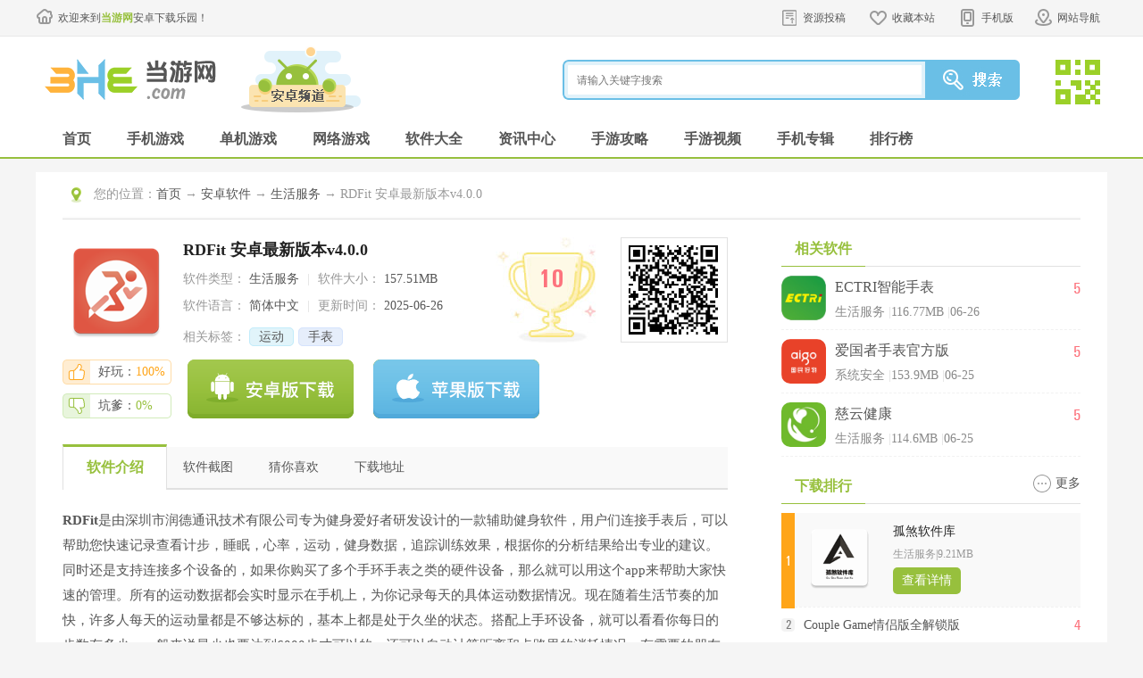

--- FILE ---
content_type: text/html
request_url: https://www.3h3.com/az/297150.html
body_size: 12967
content:
<!DOCTYPE html>
<html>
<head>
	<meta http-equiv="Content-Type" content="text/html; charset=utf-8" />
	<meta http-equiv="Cache-Control" content="no-transform" />
	<title>RDFit手表app下载|RDFit 安卓最新版本v4.0.0 下载_当游网</title>
	<meta name="keywords" content="RDFit,RDFit手表app下载" />
	<meta name="description" content="RDFit是由深圳市润德通讯技术有限公司专为健身爱好者研发设计的一款辅助健身软件，用户们连接手表后，可以帮助您快速记录查看计步，睡眠，心率，运动，健身数据，追踪训练效果" />
	<meta name="applicable-device" content="pc">
	<meta http-equiv="mobile-agent" content="format=xhtml; url=https://m.3h3.com/az/297150.html"/>
	<meta http-equiv="mobile-agent" content="format=html5; url=https://m.3h3.com/az/297150.html"/>
	<link rel="alternate" media="only screen and (max-width: 640px)" href="https://m.3h3.com/az/297150.html">
	<link rel="stylesheet" href="/statics/css/android/cui.css">
	<link rel="stylesheet" href="/statics/css/android/all.css">
	<script type="text/javascript" src="https://www.3h3.com/statics/js/android/jquery.js"></script>
	<script type="text/javascript" src="https://www.3h3.com/statics/js/android/jquery.SuperSlide.2.1.js"></script>
	<script type="text/javascript" src="https://www.3h3.com/statics/js/android/lib.js"></script>
	<script type="text/javascript" src="https://www.3h3.com/statics/js/uaredirect.js"></script>
	<script type="text/javascript">uaredirect("https://m.3h3.com/az/297150.html");</script>
	<script> var _pageinfo = { id: "297150", path: "res/down", lastModified: "2025-06-26 07:38:39",is_content_hide:"0",no_legal_gm:"0",no_down_ips:"," } </script>
	</head>
<body>

<!-- 头部-->
<div class="head-top">
	<div class="wp pr">
		<div class="wellcom"><a href="https://www.3h3.com">欢迎来到<b>当游网</b>安卓下载乐园！</a></div>
		<div class="toplink">
			<ul>
				<li class="s4"><a class="v1" href="https://pt.3h3.com" rel="nofollow">资源投稿</a></li>
				<li class="s1"><a class="v1" href="javascript:addFavorite2()">收藏本站</a></li>
				<li class="s2"><a class="v1" href="javascript:;">手机版</a><em></em>
					<div class="eq"><img src="//www.3h3.com/statics/images/android/ico-mobile-eq.jpg"></div>
				</li>
				<li class="s3"><a class="v1" href="javascript:;">网站导航</a><em></em></li>
			</ul>
		</div>
		<div class="top-menu">
			<ul class="s0">
				<li class="tit"><a href="/danji/">单机游戏</a></li>
				<li><a href="/danji/l_1_1.html">最新单机</a></li>
				<li><a href="/jieji/">街机游戏</a></li>
				<li><a href="/patch/">游戏补丁</a></li>
				<li><a href="/top/top_l_1.html">单机排行</a></li>
				<li><a href="/zhuanji/">单机大全</a></li>
				<li><a href="/xilie/">热门系列</a></li>
			</ul>
			<ul class="s1">
				<li class="tit"><a href="/az/d_55_1.html">手机游戏</a></li>
				<li><a href="/az/d_55_1.html">最新手游</a></li>
				<li><a href="/az/d_0_0_55_0_1_1.html">热门手游</a></li>
				<li><a href="/az/d_1_0_55_0_0_1.html">手游单机</a></li>
				<li><a href="/az/d_2_0_55_0_0_1.html">手机网游</a></li>
				<li><a href="/azzt/syxl.html">手游系列</a></li>
				<li><a href="/azzt/">手游专辑</a></li>
			</ul>
			<ul class="s2">
				<li class="tit"><a href="/az/s_69_1.html">手机软件</a></li>
				<li><a href="/az/s_70_1.html">金融理财</a></li>
				<li><a href="/az/s_71_1.html">游戏辅助</a></li>
				<li><a href="/az/s_72_1.html">系统安全</a></li>
				<li><a href="/az/s_73_1.html">影音播放</a></li>
				<li><a href="/az/s_74_1.html">主题桌面</a></li>
				<li><a href="/az/s_75_1.html">摄影美化</a></li>
			</ul>
			<ul class="s3">
				<li class="tit"><a href="/info/">游戏资讯</a></li>
				<li><a href="/info/i_1_1.html">最新资讯</a></li>
				<li><a href="/video/">游戏视频</a></li>
				<li><a href="/info/z_12_1.html">游戏资讯</a></li>
				<li><a href="/news/z_37_1.html">手游资讯</a></li>
				<li><a href="/info/z_14_1.html">原创精品</a></li>
				<li><a href="/news/h_42_1.html">手游活动</a></li>
			</ul>
			<ul class="s4">
				<li class="tit"><a href="/gl/">游戏攻略</a></li>
				<li><a href="/gl/l_2_1.html">最新攻略</a></li>
				<li><a href="/gl/g_23_1.html">游戏心得</a></li>
				<li><a href="/gl/g_32_1.html">单机攻略</a></li>
				<li><a href="/video/v_30_1.html">视频攻略</a></li>
				<li><a href="/gl/g_28_1.html">游戏秘籍</a></li>
				<li><a href="/news/g_38_1.html">手游攻略</a></li>
			</ul>
		</div>
	</div>
</div>
<div class="header">
	<div class="wp">
		<div class="logo"><a href="https://www.3h3.com"><img src="//www.3h3.com/statics/images/android/logo.png" alt="当游网安卓频道"></a></div>
		<div class="logo-sub"><a><img src="//www.3h3.com/statics/images/android/logo-apk.png"></a></div>
		<div class="so">
			<div class="so-ff">
				<form>
					<input type="hidden" name="searchType" value="youxi">
					<input type="hidden" name="rootID" value="5">
					<input class="inp" name="keyword" type="text" placeholder="请输入关键字搜索">
					<input class="btn" type="submit" value="">
				</form>
			</div>
			<div class="so-eq">
				<a href="javascript:;">
					<img src="//www.3h3.com/statics/images/android/so-eq.jpg" class="i_img">
					<span class="d_QRcode" style="top: -30px;">
            <img src="//www.3h3.com/statics/images/android/eq2.jpg">
            <p>关注3H3手机站</p><p>礼包、游戏、app应有尽有</p>
            </span>
				</a>
			</div>
		</div>
	</div>
</div>
<!-- 导航条-->
<div class="nav">
	<div class="wp">
		<ul>
			<li><a class="v1" href="/az/">首页</a></li>
			<li><a class="v1" href="/az/d_55_1.html">手机游戏</a></li>
			<li><a class="v1" href="/az/d_1_0_55_0_0_1.html">单机游戏</a></li>
			<li><a class="v1" href="/az/d_2_0_55_0_0_1.html">网络游戏</a></li>
			<li><a class="v1" href="/az/s_69_1.html">软件大全</a></li>
			<li><a class="v1" href="/news/i_5_1.html">资讯中心</a></li>
			<li><a class="v1" href="/news/g_38_1.html">手游攻略</a></li>
			<li><a class="v1" href="/news/v_39_1.html">手游视频</a></li>
			<li><a class="v1" href="/azzt/">手机专辑</a></li>
			<li><a class="v1" href="/top/top_l_5.html">排行榜</a></li>
		</ul>
	</div>
</div>
<span id="0" class="lvTestPos"></span>
<div class="main">
    <div class="wp">
        <div class="well pl30 pr30 fix row-2c">
            <div class="m-cur">
                <div class="con"><span>您的位置：</span><a href="/">首页</a>  → <a  href="https://www.3h3.com/az/s_69_1.html">安卓软件</a> → <a href="https://www.3h3.com/az/s_77_1.html">生活服务</a> → RDFit 安卓最新版本v4.0.0</div>
            </div>
            <div class="h20"></div>
            <div class="col-l">
                <div class="art-appinfo fix " id="down_info" cooperate_pc="">
                    <div class="pic">
                        <img src="//pic.3h3.com/up/2022/1208/20221208021832871.png" alt="RDFit">
                    </div>
                    <div class="info">
                        <h1 class="ffw">RDFit 安卓最新版本v4.0.0</h1>
                        <p>
                            <span>软件类型：</span> 生活服务                            <em>|</em>
                            <span>软件大小：</span> 157.51MB                        </p>
                        <p>
                            <span>软件语言：</span> 简体中文                            <em>|</em>
                            <span>更新时间：</span> 2025-06-26                        </p>
                        <p>
                            <span>相关标签：</span>
                            <span class="m-hottag">
					        							                                                            							                                							                                							                                                                                                                                                                                                                <a href='javascript:;' class='tag c1'>运动</a>
                                                                                                                                                            <a href='javascript:;' class='tag c2'>手表</a>
                                                                                        
                                                        </span>
                        </p>
                    </div>
                    <!-- 下面class, 金 gfen-jin, 銀 gfen-yin, 銅 gfen-tong -->
                                        <div class="gfen ">
                        <b>10</b>
                    </div>
                    <div class="eq">
                        <a href="javascript:;"><div id="qrcode" style="width:100px; height:100px;"></div></a>
                    </div>
                    <div class="h"></div>
                    <div class="zan">
                        <a href="javascript:;" class="good"><span>好玩：<b>100%</b></span></a>
                        <a href="javascript:;" class="bad"><span>坑爹：<b>0%</b></span></a>
                    </div>
                    <div class="btn">
                        <!-- 立即下载链接 -->
                        <a href="javascript:;" rel="#q5" class="a_down "></a>
                    </div>
                    <div class="othe">
                        <span id="1" class="lvTestPos"></span>
                    </div>
                </div>
                <div class="c" id="artfix"></div>
                <div class="art-tab" id="q1">
                    <ul>
                        <li class="on"><a href="javascript:;">软件介绍</a></li>
                        <li><a href="javascript:;">软件截图</a></li>
                        <li><a href="javascript:;">猜你喜欢</a></li>
                        <li><a href="javascript:;">其他版本</a></li>
                        <li><a href="javascript:;">下载地址</a></li>
                        <li><a href="javascript:;">相关文章</a></li>
                        <li><a href="javascript:;">玩家评论</a></li>
                    </ul>
                </div>
                <div class="qbox">
                    <div class="art-body art-body2">
                        <p><strong>RDFit</strong>是由深圳市润德通讯技术有限公司专为健身爱好者研发设计的一款辅助健身软件，用户们连接手表后，可以帮助您快速记录查看计步，睡眠，心率，运动，健身数据，追踪训练效果，根据你的分析结果给出专业的建议。同时还是支持连接多个设备的，如果你购买了多个手环手表之类的硬件设备，那么就可以用这个app来帮助大家快速的管理。所有的运动数据都会实时显示在手机上，为你记录每天的具体运动数据情况。现在随着生活节奏的加快，许多人每天的运动量都是不够达标的，基本上都是处于久坐的状态。搭配上手环设备，就可以看看你每日的步数有多少，一般来说最少也要达到6000步才可以的，还可以自动计算距离和卡路里的消耗情况。有需要的朋友们欢迎在本站下载体验。</p>
<p align="center"><img alt="RDFit图片1" src="//pic.3h3.com/up/2022/1208/2022120814241012.png" width="330" /></p>
<h4>软件功能</h4>
<p>- 闹钟功能。</p>
<p>- 记录睡眠时间。</p>
<p>- 手机来电提醒。</p>
<p>- 查看一周运动、睡眠趋势。</p>
<p>- 记录步数、卡路里和行走距离。</p>
<p>- 实时同步智能手环中的数据并存储到云端。</p>
<p align="center"><img alt="RDFit图片2" src="//pic.3h3.com/up/2023/0220/20230220021326937.jpg" width="330" /></p>
<h4>软件亮点</h4>
<p>1、支持多个设备连接，随时都能添加多个智能设备，极速控制设备；</p>
<p>2、你的每天的步数、心率、血压、睡眠数据等都能了如指掌；</p>
<p>3、会根据你每天的运动步数进行统计，生产对应的数据报表；</p>
<p>4、睡眠质量会自动进行统计，可以查看每天的睡眠质量进行比对。</p>
<p align="center"><img alt="RDFit图片3" src="//pic.3h3.com/up/2023/0220/20230220021327263.jpg" width="330" /></p>
<h4>怎么用</h4>
<p>1、下载安装该软件，进入软件后可以记录你的跑步、骑行、爬山等健康数据；</p>
<p align="center"><img alt="RDFit图片4" src="//pic.3h3.com/up/2023/0220/20230220140723692.jpg" width="330" /></p>
<p>2、点击&ldquo;GO&rdquo;，就开始记录数据了；</p>
<p align="center"><img alt="RDFit图片5" src="//pic.3h3.com/up/2023/0220/20230220140725878.jpg" width="330" /></p>
<p>3、一键点击绑定设备，立即绑定即可测量健康</p>
<p align="center"><img alt="RDFit图片6" src="//pic.3h3.com/up/2023/0220/20230220140726889.jpg" width="330" /></p>
<h4>怎么绑定设备</h4>
<p>1、打开软件注册登录后，点击设备界面右上角的扫描框。</p>
<p align="center"><img alt="RDFit图片7" src="//pic.3h3.com/up/2023/0220/2023022014072784.png" width="330" /></p>
<p>2、将扫描框对准设备的二维码的即可进行连接啦。</p>
<p align="center"><img alt="RDFit图片8" src="//pic.3h3.com/up/2023/0220/20230220140728714.png" width="330" /></p>
<h4>软件优势</h4>
<p>1、目标设置：即时根据自己的健康状况设置健康目标；</p>
<p>2、消息推送：立即就能快速阅览到系统的消息推送内容；</p>
<p>3、设备运行状态阅览：清楚看到连接的设备信息和内容；</p>
<p>4、提醒设置：实时阅览到提醒的内容，在线即可设定提醒目标；</p>
<p>5、设备查找：开启手机蓝牙以后就能迅速识别周边的设备资源；</p>
<p>6、设备状态随时查询：能够看到更多产品信息和情况。</p>
<p align="center"><img alt="RDFit图片9" src="//pic.3h3.com/up/2023/0220/20230220021327464.jpg" width="330" /></p>
<h4>小编点评</h4>
<p>1、该应用的功能丰富，极速阅览到设备的详细内容；</p>
<p>2、测量的健康数据永久保存，不用手动记录和添加运动状态；</p>
<p>3、自行设定目标，极速阅览到设置的目标和完成的结果；</p>
<p>4、设备的信息和内容随时查阅，可以获取海量设备资源；</p>
<p>5、设备功能随时阅览，可以看到详细的设备连接状态和内容；</p>
<p>6、智能分析运动健康数据，获取更多健康情况和内容。</p>
<p align="center"><img alt="RDFit图片10" src="//pic.3h3.com/up/2023/0220/20230220021327464.jpg" width="330" /></p>
<h4>更新内容</h4><p percent="0">v3.7.1：</p><p>1，增加手表APN设置。</p></p><p percent="53.571428571429">v3.3.5：</p><p>1，兼容新平台手表。</p></p>                    </div>
                    <div class="art-openz art-openz1">
                        <a href="javascript:;">展开</a>
                    </div>

                    <div class="art-softtip">
                        <h3>特别说明</h3>
                                            </div>

                    <div class="h20"></div>
                </div>
				
																<div class="qbox downaddress_info_qbox">
					<div class="art-body_dinfo" >
                    <h4>软件信息</h4>
					</div>
                    <div class="downaddress_info" id="downaddress_info">
						<ul class="ul-oapp">
                            <li><div class="s1" style="width:auto">厂商：</div><div class="s2">深圳市润德智能通讯科技有限公司</div></li>                            <li><div class="s1" style="width:auto">包名：</div><div class="s2">com.rd.tengfei.bdnotification</div></li>                            <li><div class="s1" style="width:auto">MD5：</div><div class="s2">3784BBB654CB993C5B50BFC46C33B484</div></li>                            <li><div class="s1" style="width:auto">备号：</div><div class="s2">粤ICP备2024285628号3A</div></li>                        </ul>
					</div>
				</div>
				
				
                <!-- 截图 -->
                <div class="qbox">
                    <div class="bigtit no-m"  id="q2">
                        <h2 class="noico">软件截图</h2>
                    </div>
                    <div class="snapShotWrap" id="snapShotWrap">
                        <a id="shotNext" class="snap-shot-btn next" title="下一张" href="javascript:void(0);"><i></i></a>
                        <a id="shotPrev" class="snap-shot-btn prev" title="上一张" href="javascript:void(0);"><i></i></a>
                        <ul class="snapShotCont">
                                                                                                                <li class="snopshot"><img src="//pic.3h3.com/up/2023/0220/20230220021326452.jpg" alt="RDFit1" /><span class="elementOverlay"></span></li>
                                                                                                                                                                                                    <li class="snopshot"><img src="//pic.3h3.com/up/2023/0220/20230220021326552.jpg" alt="RDFit2" /><span class="elementOverlay"></span></li>
                                                                                                                                                                                                    <li class="snopshot"><img src="//pic.3h3.com/up/2023/0220/20230220021326937.jpg" alt="RDFit3" /><span class="elementOverlay"></span></li>
                                                                                                                                                                                                    <li class="snopshot"><img src="//pic.3h3.com/up/2023/0220/20230220021327263.jpg" alt="RDFit4" /><span class="elementOverlay"></span></li>
                                                                                                                                            <li class="snopshot"><img src="//pic.3h3.com/up/2023/0220/20230220021327464.jpg" alt="RDFit5" /><span class="elementOverlay"></span></li>
                                                                                                            </ul>
                    </div>
                    <div class="h"></div>
                </div>

                <!-- 猜你喜欢 -->
                <div class="qbox">
                    <div class="bigtit no-m" id="q3">
                        <h2 class="noico">猜你喜欢</h2>
                        <ul class="ul-art-tag TAB" id=".tab-love-con">
                                                        <li class="on">
                            <a href="javascript:;">运动</a>
                            </li>
                                                        <li>
                            <a href="javascript:;">手表</a>
                            </li>
                                                    </ul>
                    </div>
                                                                                <div class='tab-love-con'>
                        <div class='m-youlove fix'>
                            <div class='pic'>
                                <a href='https://www.3h3.com/k/ydapptj/' target='_blank'><img src='//pic.3h3.com/up/2018-9/201894163648_812.jpg'></a>
                            </div>
                            <div class='txt'>
                                <div class='tit'>
                                    <a class='r ico-more' href='https://www.3h3.com/k/ydapptj/' target='_blank'>更多</a>
                                    <h3 class='ffw'><a href='https://www.3h3.com/k/ydapptj/' target='_blank'>运动APP推荐</a></h3>
                                    <span>（共<b class='fco'>51</b>款）</span>
                                </div>
                                <p class='desc'>运动，一种涉及体力和技巧的由一套规则或习惯所约束的活动。运动可以增强体能、增进健康。很多用户想要开始运动健身，而这些运动APP可以提供很好的帮助，快来下载使用吧！</p>
                            </div>
                        </div>
                        <div class='h'></div>
                        <ul class='ul-applove'>
                                                                                                                <li>
                                <div class='pic'><a href='https://www.3h3.com/az/317379.html' target='_blank'><img src='//pic.3h3.com/up/2023/0510/20230510110152466.png'></a></div>
                                <div class='txt'>
                                    <a class='tit' href='https://www.3h3.com/az/317379.html' target='_blank'>HD Fit Pro</a>
                                    <p>生活服务<em>&#124;</em>144.28MB</p>
                                    <p class='star'>
                                        <i class='st st6'></i>
                                        <b class='fcr'>5.8</b>
                                    </p>
                                </div>
                            </li>
                                                        <li>
                                <div class='pic'><a href='https://www.3h3.com/az/106598.html' target='_blank'><img src='//pic.3h3.com/up/2023/1112/20231112095853237.jpg'></a></div>
                                <div class='txt'>
                                    <a class='tit' href='https://www.3h3.com/az/106598.html' target='_blank'>Keep</a>
                                    <p>生活服务<em>&#124;</em>131.25MB</p>
                                    <p class='star'>
                                        <i class='st st6'></i>
                                        <b class='fcr'>5.8</b>
                                    </p>
                                </div>
                            </li>
                                                        <li>
                                <div class='pic'><a href='https://www.3h3.com/az/304971.html' target='_blank'><img src='//pic.3h3.com/up/2023/0213/20230213023107426.png'></a></div>
                                <div class='txt'>
                                    <a class='tit' href='https://www.3h3.com/az/304971.html' target='_blank'>Mibro Fit</a>
                                    <p>生活服务<em>&#124;</em>72.72MB</p>
                                    <p class='star'>
                                        <i class='st st6'></i>
                                        <b class='fcr'>5.6</b>
                                    </p>
                                </div>
                            </li>
                                                        <li>
                                <div class='pic'><a href='https://www.3h3.com/az/370331.html' target='_blank'><img src='//pic.3h3.com/up/2023/1120/20231120023339747.jpg'></a></div>
                                <div class='txt'>
                                    <a class='tit' href='https://www.3h3.com/az/370331.html' target='_blank'>Muscle Booster付费版</a>
                                    <p>生活服务<em>&#124;</em>170MB</p>
                                    <p class='star'>
                                        <i class='st st5'></i>
                                        <b class='fcr'>5</b>
                                    </p>
                                </div>
                            </li>
                                                        <li>
                                <div class='pic'><a href='https://www.3h3.com/az/362457.html' target='_blank'><img src='//pic.3h3.com/up/2024/0520/20240520093829761.png'></a></div>
                                <div class='txt'>
                                    <a class='tit' href='https://www.3h3.com/az/362457.html' target='_blank'>MuscleWiki极限重量计算器</a>
                                    <p>生活服务<em>&#124;</em>93.29MB</p>
                                    <p class='star'>
                                        <i class='st st5'></i>
                                        <b class='fcr'>5</b>
                                    </p>
                                </div>
                            </li>
                                                        <li>
                                <div class='pic'><a href='https://www.3h3.com/az/373028.html' target='_blank'><img src='//pic.3h3.com/up/2024/0824/20240824111054453.png'></a></div>
                                <div class='txt'>
                                    <a class='tit' href='https://www.3h3.com/az/373028.html' target='_blank'>Pacer计步器国际版</a>
                                    <p>生活服务<em>&#124;</em>52.09MB</p>
                                    <p class='star'>
                                        <i class='st st5'></i>
                                        <b class='fcr'>5</b>
                                    </p>
                                </div>
                            </li>
                                                                                </ul>
                    </div>
                                                            <div class='tab-love-con'>
                        <div class='m-youlove fix'>
                            <div class='pic'>
                                <a href='https://www.3h3.com/k/shoubiaozhuanyongapp/' target='_blank'><img src='//pic.3h3.com/up/2023/0308/20230308165434112.jpg'></a>
                            </div>
                            <div class='txt'>
                                <div class='tit'>
                                    <a class='r ico-more' href='https://www.3h3.com/k/shoubiaozhuanyongapp/' target='_blank'>更多</a>
                                    <h3 class='ffw'><a href='https://www.3h3.com/k/shoubiaozhuanyongapp/' target='_blank'>手表专用app下载</a></h3>
                                    <span>（共<b class='fco'>51</b>款）</span>
                                </div>
                                <p class='desc'>​智能手表也是可以玩出许多花样的，许多玩家不清楚去哪里找适合所有智能手表的app，因此小编就给大家整理了手表专用app下载，这里有腕能宝盒手表版、腕趣应用商店。</p>
                            </div>
                        </div>
                        <div class='h'></div>
                        <ul class='ul-applove'>
                                                                                                                <li>
                                <div class='pic'><a href='https://www.3h3.com/az/339425.html' target='_blank'><img src='//pic.3h3.com/up/2023/1028/20231028091931832.png'></a></div>
                                <div class='txt'>
                                    <a class='tit' href='https://www.3h3.com/az/339425.html' target='_blank'>Fwatch智能手表</a>
                                    <p>生活服务<em>&#124;</em>261.94MB</p>
                                    <p class='star'>
                                        <i class='st st6'></i>
                                        <b class='fcr'>5.8</b>
                                    </p>
                                </div>
                            </li>
                                                        <li>
                                <div class='pic'><a href='https://www.3h3.com/az/384314.html' target='_blank'><img src='//pic.3h3.com/up/2025/0419/20250419030311357.png'></a></div>
                                <div class='txt'>
                                    <a class='tit' href='https://www.3h3.com/az/384314.html' target='_blank'>KUMI Life</a>
                                    <p>生活服务<em>&#124;</em>180.27MB</p>
                                    <p class='star'>
                                        <i class='st st5'></i>
                                        <b class='fcr'>5</b>
                                    </p>
                                </div>
                            </li>
                                                        <li>
                                <div class='pic'><a href='https://www.3h3.com/az/305807.html' target='_blank'><img src='//pic.3h3.com/up/2023/0220/20230220014556600.png'></a></div>
                                <div class='txt'>
                                    <a class='tit' href='https://www.3h3.com/az/305807.html' target='_blank'>MasWear</a>
                                    <p>生活服务<em>&#124;</em>229.79MB</p>
                                    <p class='star'>
                                        <i class='st st6'></i>
                                        <b class='fcr'>5.8</b>
                                    </p>
                                </div>
                            </li>
                                                        <li>
                                <div class='pic'><a href='https://www.3h3.com/az/304971.html' target='_blank'><img src='//pic.3h3.com/up/2023/0213/20230213023107426.png'></a></div>
                                <div class='txt'>
                                    <a class='tit' href='https://www.3h3.com/az/304971.html' target='_blank'>Mibro Fit</a>
                                    <p>生活服务<em>&#124;</em>72.72MB</p>
                                    <p class='star'>
                                        <i class='st st6'></i>
                                        <b class='fcr'>5.6</b>
                                    </p>
                                </div>
                            </li>
                                                        <li>
                                <div class='pic'><a href='https://www.3h3.com/az/357617.html' target='_blank'><img src='//pic.3h3.com/up/2024/0412/20240412020421695.png'></a></div>
                                <div class='txt'>
                                    <a class='tit' href='https://www.3h3.com/az/357617.html' target='_blank'>qifitpro手表</a>
                                    <p>生活服务<em>&#124;</em>229.58MB</p>
                                    <p class='star'>
                                        <i class='st st6'></i>
                                        <b class='fcr'>5.5</b>
                                    </p>
                                </div>
                            </li>
                                                        <li>
                                <div class='pic'><a href='https://www.3h3.com/az/277912.html' target='_blank'><img src='//pic.3h3.com/up/2022/0716/20220716102002983.png'></a></div>
                                <div class='txt'>
                                    <a class='tit' href='https://www.3h3.com/az/277912.html' target='_blank'>万表名表商城</a>
                                    <p>购物支付<em>&#124;</em>105.86MB</p>
                                    <p class='star'>
                                        <i class='st st6'></i>
                                        <b class='fcr'>5.8</b>
                                    </p>
                                </div>
                            </li>
                                                                                </ul>
                    </div>
                                    </div>
                <!-- 猜你喜欢 end -->

                                                                                    
                                <span id="2" class="lvTestPos"></span>
                <div class="h"></div>

                <!-- 下载地址 -->
                <div class="qbox">
                    <div class="bigtit no-m"  id="q5">
                        <h2 class="noico">下载地址</h2>
                    </div>
                    <div class="m-downaddr fix" id="download" hz_error_url="" is_stop_gm="0" is_subscribe="0" input_time="2022-12-08">
                        <div class="addr">
                                                        							                            							                            <h2 class='ffw'>RDFit 安卓版v4.0.0</h2>
                            <h3>高速下载通道</h3>
                            <ul class='ul-addr fix gaosu_down'></ul>
                            <h3>其他下载地址</h3>
                            <ul class='ul-addr fix other_down' siteid='26' itunes_url='https://apps.apple.com/cn/app/id1493359248'>
                                                                                                                                                                                                                                                                <li><a href="javascript:;" class="dxDownAddress" onclick="softCount(297150,372719)"  uri="apkrj/com.rd.tengfei.bdnotification.apk" hosid="https://ay1.3h3.com/"  target="_blank" rel="nofollow">浙江电信下载</a></li>
                                                                                                                                                                                                <li><a href="javascript:;" class="dxDownAddress" onclick="softCount(297150,372719)"  uri="apkrj/com.rd.tengfei.bdnotification.apk" hosid="https://ay1.3h3.com/"  target="_blank" rel="nofollow">广东电信下载</a></li>
                                                                                                                                                                                                <li><a href="javascript:;" class="dxDownAddress" onclick="softCount(297150,372719)"  uri="apkrj/com.rd.tengfei.bdnotification.apk" hosid="https://ay1.3h3.com/"  target="_blank" rel="nofollow">江苏电信下载</a></li>
                                                                                                                                                                                                <li><a href="javascript:;" class="dxDownAddress" onclick="softCount(297150,372719)"  uri="apkrj/com.rd.tengfei.bdnotification.apk" hosid="https://ay1.3h3.com/"  target="_blank" rel="nofollow">山东电信下载</a></li>
                                                                                                                                                                                                                                                                                                                            </ul>
                                                    </div>
                        <div class='ad'><span id="3" class="lvTestPos"></span></div>
                    </div>
                    <div class='ad'>
                        <span id="3" class="lvTestPos"></span>
                    </div>
                </div>
                <script type="text/javascript" src="https://www.3h3.com/statics/js/down_site.js"></script>
                <script type="text/javascript" src="https://www.3h3.com/statics/js/az_setDownloadUrl.js"></script>

                                                                                                    <!-- 相关下载 -->
                <div class='qbox'>
                    <div class='bigtit no-m' id='xgxz_div'>
                        <h2 class='noico'>相关下载</h2>
                    </div>
                    <ul class='ul-app ul-app-s3 az_xgxz'>
                                                <li>
                            <a href='https://www.3h3.com/az/353544.html' title='大正高尔夫'>
                                <img src='//pic.3h3.com/up/2024/0312/20240312085839797.png' alt='大正高尔夫'>
                                <strong>大正高尔夫</strong>
                            </a>
                        </li>
                                                                        <li>
                            <a href='https://www.3h3.com/az/374078.html' title='轨迹户外助手'>
                                <img src='//pic.3h3.com/up/2024/0905/20240905111546754.png' alt='轨迹户外助手'>
                                <strong>轨迹户外助手</strong>
                            </a>
                        </li>
                                                                        <li>
                            <a href='https://www.3h3.com/az/318359.html' title='RQrun'>
                                <img src='//pic.3h3.com/up/2023/0516/20230516112210332.png' alt='RQrun'>
                                <strong>RQrun</strong>
                            </a>
                        </li>
                                                                        <li>
                            <a href='https://www.3h3.com/az/340797.html' title='药源网手机版'>
                                <img src='//pic.3h3.com/up/2023/1111/20231111093034503.png' alt='药源网手机版'>
                                <strong>药源网手机版</strong>
                            </a>
                        </li>
                                                                        <li>
                            <a href='https://www.3h3.com/az/387005.html' title='人康课堂app'>
                                <img src='//pic.3h3.com/up/2025/0620/20250620104658861.png' alt='人康课堂app'>
                                <strong>人康课堂app</strong>
                            </a>
                        </li>
                                                                        <li>
                            <a href='https://www.3h3.com/az/333316.html' title='北斗卫星手表'>
                                <img src='//pic.3h3.com/up/2024/1213/20241213011824538.png' alt='北斗卫星手表'>
                                <strong>北斗卫星手表</strong>
                            </a>
                        </li>
                                                                        <li>
                            <a href='https://www.3h3.com/az/365984.html' title='爱看健康'>
                                <img src='//pic.3h3.com/up/2024/0611/2024061115254845.png' alt='爱看健康'>
                                <strong>爱看健康</strong>
                            </a>
                        </li>
                                                                    </ul>
                </div>
                                <!-- 相关阅读 -->
                <div class='qbox'>
                    <div class='bigtit no-m' id='q6'>
                        <h2 class='noico'>相关阅读</h2>
                        <span class='m-hottag'>
					</span>
                    </div>
                                                                                                                                                                                                                                                                                                                                            <div class='h20'>
                    </div>
                </div>


                <!-- 网友评论 -->
                <div class="qbox dn1">
                    <div class="bigtit no-m" id="q7">
                        <h2 class="noico">网友评论</h2>
                    </div>
                    <script language="javascript" type="text/javascript">
                        var id = '297150';
                        var commentid = 'content_99-297150-1';
                        var is_content_hide=false;
                    </script>
                    <div id='SOHUCS' ></div>
                    <div class="pl-520am az" data-cmtid="297150" data-catid="99" data-pagesize="10" data-scrollload="1" data-scrollbottom="50" data-showhot="3" data-hotpagesize="3" total="0" pageTotal="0" hasmore="0" onclick_count="0">
                         
                    </div>
                    <script type="text/javascript" src="https://www.3h3.com/statics/js/comment_api.js"></script>
                </div>

            </div>
            <!-- 左侧 end -->

            <!-- 右侧 -->
            <div class="col-r pr">
                <div class="downright">
                    <div class="tit-g1"><strong>相关软件</strong></div>
                    <ul class="ul-pictxt">
                                                                                                                                                                            <li>
                            <div class="pic"><a href="https://www.3h3.com/az/387255.html" target="_blank"><img src='//pic.3h3.com/up/2025/0626/20250626104402743.png' alt='ECTRI智能手表'></a></div>
                            <div class="txt">
                                <h3><a href="https://www.3h3.com/az/387255.html">ECTRI智能手表</a></h3>
                                <p>生活服务 <em>&#124;</em>116.77MB <em>&#124;</em>06-26</p>
                            </div>
                                                        <div class="fs"><b>5</b></div>
                        </li>
                                                <li>
                            <div class="pic"><a href="https://www.3h3.com/az/356771.html" target="_blank"><img src='//pic.3h3.com/up/2024/0407/20240407143138207.png' alt='爱国者手表官方版'></a></div>
                            <div class="txt">
                                <h3><a href="https://www.3h3.com/az/356771.html">爱国者手表官方版</a></h3>
                                <p>系统安全 <em>&#124;</em>153.9MB <em>&#124;</em>06-25</p>
                            </div>
                                                        <div class="fs"><b>5</b></div>
                        </li>
                                                <li>
                            <div class="pic"><a href="https://www.3h3.com/az/166349.html" target="_blank"><img src='//pic.3h3.com/up/2020-2/2020212104141_608.jpg' alt='慈云健康'></a></div>
                            <div class="txt">
                                <h3><a href="https://www.3h3.com/az/166349.html">慈云健康</a></h3>
                                <p>生活服务 <em>&#124;</em>114.6MB <em>&#124;</em>06-25</p>
                            </div>
                                                        <div class="fs"><b>5</b></div>
                        </li>
                                            </ul>
                    <div class="h"></div>

                    <div class="tit-g1"><strong>下载排行</strong><a class="ico-more" href="/top/top_l_6.html">更多 </a></div>
                    <ul class="ul-topapp HOTTOP">
                                                                        <li class="ok"><i>1</i>
                                                        <div class="title"><a href="https://www.3h3.com/az/348932.html">孤煞软件库</a><span class="star">9</span></div>
                            <div class="imginfo">
                                <div class="img"><a><img alt="孤煞软件库" src="//pic.3h3.com/up/2024/0124/20240124031200928.png"/></a></div>
                                <div class="info">
                                    <h3><a href="https://www.3h3.com/az/348932.html">孤煞软件库</a></h3>
                                    <p class="desc"><span>生活服务</span><em>&#124;</em><span>9.21MB</span></p>
                                    <p class="btn"><a class="btn-down" href="https://www.3h3.com/az/348932.html">查看详情</a></p>
                                </div>
                            </div>
                        </li>
                                                <li ><i>2</i>
                                                        <div class="title"><a href="https://www.3h3.com/az/331919.html">Couple Game情侣版全解锁版</a><span class="star">4</span></div>
                            <div class="imginfo">
                                <div class="img"><a><img alt="Couple Game情侣版全解锁版" src="//pic.3h3.com/up/2023/0813/20230813082937569.png"/></a></div>
                                <div class="info">
                                    <h3><a href="https://www.3h3.com/az/331919.html">Couple Game情侣版全解锁版</a></h3>
                                    <p class="desc"><span>生活服务</span><em>&#124;</em><span>9.87MB</span></p>
                                    <p class="btn"><a class="btn-down" href="https://www.3h3.com/az/331919.html">查看详情</a></p>
                                </div>
                            </div>
                        </li>
                                                <li ><i>3</i>
                                                        <div class="title"><a href="https://www.3h3.com/az/258332.html">中邮揽投新一代</a><span class="star">10</span></div>
                            <div class="imginfo">
                                <div class="img"><a><img alt="中邮揽投新一代" src="//pic.3h3.com/up/2022-1/2022121161518_758.png"/></a></div>
                                <div class="info">
                                    <h3><a href="https://www.3h3.com/az/258332.html">中邮揽投新一代</a></h3>
                                    <p class="desc"><span>生活服务</span><em>&#124;</em><span>79.6MB</span></p>
                                    <p class="btn"><a class="btn-down" href="https://www.3h3.com/az/258332.html">查看详情</a></p>
                                </div>
                            </div>
                        </li>
                                                <li ><i>4</i>
                                                        <div class="title"><a href="https://www.3h3.com/az/364214.html">b.stage官方安装包</a><span class="star">10</span></div>
                            <div class="imginfo">
                                <div class="img"><a><img alt="b.stage官方安装包" src="//pic.3h3.com/up/2024/0601/20240601033619295.png"/></a></div>
                                <div class="info">
                                    <h3><a href="https://www.3h3.com/az/364214.html">b.stage官方安装包</a></h3>
                                    <p class="desc"><span>生活服务</span><em>&#124;</em><span>830.65MB</span></p>
                                    <p class="btn"><a class="btn-down" href="https://www.3h3.com/az/364214.html">查看详情</a></p>
                                </div>
                            </div>
                        </li>
                                                <li ><i>5</i>
                                                        <div class="title"><a href="https://www.3h3.com/az/364619.html">My ID update 2025</a><span class="star">10</span></div>
                            <div class="imginfo">
                                <div class="img"><a><img alt="My ID update 2025" src="//pic.3h3.com/up/2024/0604/20240604112640901.jpg"/></a></div>
                                <div class="info">
                                    <h3><a href="https://www.3h3.com/az/364619.html">My ID update 2025</a></h3>
                                    <p class="desc"><span>生活服务</span><em>&#124;</em><span>74MB</span></p>
                                    <p class="btn"><a class="btn-down" href="https://www.3h3.com/az/364619.html">查看详情</a></p>
                                </div>
                            </div>
                        </li>
                                                <li ><i>6</i>
                                                        <div class="title"><a href="https://www.3h3.com/az/268567.html">中国志愿服务网app</a><span class="star">10</span></div>
                            <div class="imginfo">
                                <div class="img"><a><img alt="中国志愿服务网app" src="//pic.3h3.com/up/2022-4/202242514297_071.png"/></a></div>
                                <div class="info">
                                    <h3><a href="https://www.3h3.com/az/268567.html">中国志愿服务网app</a></h3>
                                    <p class="desc"><span>生活服务</span><em>&#124;</em><span>20.93MB</span></p>
                                    <p class="btn"><a class="btn-down" href="https://www.3h3.com/az/268567.html">查看详情</a></p>
                                </div>
                            </div>
                        </li>
                                                <li ><i>7</i>
                                                        <div class="title"><a href="https://www.3h3.com/az/279570.html">小决定无广告中文版</a><span class="star">8</span></div>
                            <div class="imginfo">
                                <div class="img"><a><img alt="小决定无广告中文版" src="//pic.3h3.com/up/2022/0729/20220729083636392.png"/></a></div>
                                <div class="info">
                                    <h3><a href="https://www.3h3.com/az/279570.html">小决定无广告中文版</a></h3>
                                    <p class="desc"><span>生活服务</span><em>&#124;</em><span>34.5MB</span></p>
                                    <p class="btn"><a class="btn-down" href="https://www.3h3.com/az/279570.html">查看详情</a></p>
                                </div>
                            </div>
                        </li>
                                                <li ><i>8</i>
                                                        <div class="title"><a href="https://www.3h3.com/az/336637.html">通话记录生成器免费版</a><span class="star">10</span></div>
                            <div class="imginfo">
                                <div class="img"><a><img alt="通话记录生成器免费版" src="//pic.3h3.com/up/2023/0927/20230927042928613.png"/></a></div>
                                <div class="info">
                                    <h3><a href="https://www.3h3.com/az/336637.html">通话记录生成器免费版</a></h3>
                                    <p class="desc"><span>生活服务</span><em>&#124;</em><span>645.12KB</span></p>
                                    <p class="btn"><a class="btn-down" href="https://www.3h3.com/az/336637.html">查看详情</a></p>
                                </div>
                            </div>
                        </li>
                                                <li ><i>9</i>
                                                        <div class="title"><a href="https://www.3h3.com/az/306033.html">STAR's bubble</a><span class="star">10</span></div>
                            <div class="imginfo">
                                <div class="img"><a><img alt="STAR's bubble" src="//pic.3h3.com/up/2023/0221/20230221022832123.png"/></a></div>
                                <div class="info">
                                    <h3><a href="https://www.3h3.com/az/306033.html">STAR's bubble</a></h3>
                                    <p class="desc"><span>生活服务</span><em>&#124;</em><span>59MB</span></p>
                                    <p class="btn"><a class="btn-down" href="https://www.3h3.com/az/306033.html">查看详情</a></p>
                                </div>
                            </div>
                        </li>
                                                <li ><i>10</i>
                                                        <div class="title"><a href="https://www.3h3.com/az/352986.html">德国铁路DB官方app</a><span class="star">10</span></div>
                            <div class="imginfo">
                                <div class="img"><a><img alt="德国铁路DB官方app" src="//pic.3h3.com/up/2024/0308/20240308084702686.jpg"/></a></div>
                                <div class="info">
                                    <h3><a href="https://www.3h3.com/az/352986.html">德国铁路DB官方app</a></h3>
                                    <p class="desc"><span>生活服务</span><em>&#124;</em><span>45.41MB</span></p>
                                    <p class="btn"><a class="btn-down" href="https://www.3h3.com/az/352986.html">查看详情</a></p>
                                </div>
                            </div>
                        </li>
                                                                    </ul>
                    <div class="h20"></div>

                    <div class="tit-g1" ><strong>推荐专题</strong><a class="ico-more" href="/azzt/soft.html">更多 </a></div>
                    <ul class="li-opbg ul-topis">
                                                                                                <li><a href="https://www.3h3.com/k/sjdhrjdq/" target="_blank"><img src="//pic.3h3.com/up/2021-11/202111216329_395.png" alt="手机导航软件大全"/><p class="opbg"><span>手机导航软件大全</span></p></a></li>
                                                <li><a href="https://www.3h3.com/k/sjjmrj/" target="_blank"><img src="//pic.3h3.com/up/2021-3/202132416438_341.png" alt="手机加密软件"/><p class="opbg"><span>手机加密软件</span></p></a></li>
                                                <li><a href="https://www.3h3.com/k/xiangsuhuaapp/" target="_blank"><img src="//pic.3h3.com/up/2021-3/202103011318566691.jpg" alt="像素画app下载"/><p class="opbg"><span>像素画app下载</span></p></a></li>
                                                                    </ul>

                    <div class="tit-g1"><strong>热门软件</strong><a class="ico-more" href="/az/s_69_1_1.html">更多 </a></div>
                                        <ul class="ul-app ul-app-s3">
                                                                        <li>
                            <a href="https://www.3h3.com/az/160431.html" title="爱尚天气">
                                <img src="//pic.3h3.com/up/2021-12/20211227163810_006.png" alt="爱尚天气">
                                <strong>爱尚天气</strong>
                            </a>
                        </li>
                                                <li>
                            <a href="https://www.3h3.com/az/129726.html" title="愉客行">
                                <img src="//pic.3h3.com/up/2019-3/20193991059_024.jpg" alt="愉客行">
                                <strong>愉客行</strong>
                            </a>
                        </li>
                                                <li>
                            <a href="https://www.3h3.com/az/267416.html" title="青海人社通">
                                <img src="//pic.3h3.com/up/2022-4/2022414103719_824.png" alt="青海人社通">
                                <strong>青海人社通</strong>
                            </a>
                        </li>
                                                <li>
                            <a href="https://www.3h3.com/az/110651.html" title="货拉拉">
                                <img src="//pic.3h3.com/up/2023/0817/20230817034802586.png" alt="货拉拉">
                                <strong>货拉拉</strong>
                            </a>
                        </li>
                                                <li>
                            <a href="https://www.3h3.com/az/129516.html" title="得到">
                                <img src="//pic.3h3.com/up/2019-3/201937131326_144.jpg" alt="得到">
                                <strong>得到</strong>
                            </a>
                        </li>
                                                <li>
                            <a href="https://www.3h3.com/az/111541.html" title="嘀嗒出行">
                                <img src="//pic.3h3.com/up/2022/0705/20220705034152154.png" alt="嘀嗒出行">
                                <strong>嘀嗒出行</strong>
                            </a>
                        </li>
                                                <li>
                            <a href="https://www.3h3.com/az/167671.html" title="Stellarium星空软件">
                                <img src="//pic.3h3.com/up/2020-2/2020224103952_187.png" alt="Stellarium星空软件">
                                <strong>Stellarium星空软件</strong>
                            </a>
                        </li>
                                                <li>
                            <a href="https://www.3h3.com/az/126523.html" title="华为运动健康计步器">
                                <img src="//pic.3h3.com/up/2019-1/201912882323_231.png" alt="华为运动健康计步器">
                                <strong>华为运动健康计步器</strong>
                            </a>
                        </li>
                                                <li>
                            <a href="https://www.3h3.com/az/258386.html" title="涂鸦智能家居系统">
                                <img src="//pic.3h3.com/up/2025/0402/20250402100246993.png" alt="涂鸦智能家居系统">
                                <strong>涂鸦智能家居系统</strong>
                            </a>
                        </li>
                                                                    </ul>
                                        
                                                                                                    
                </div>
                <div class="side-catalog">
                    <div class="side-bar" style="height: 466px;">
                        <em class="circle start"></em>
                        <em class="circle end"></em>
                    </div>
                    <div class="catalog-scroller">
                        <dl class="catalog-list">
                            <dt class="catalog-title level1">
                                <em class="pointer"></em>
                                <span class="text"><a href="javascript:void(0);" class="title-link a_down" rel="#q1">软件介绍</a></span>
                            </dt>
                            <dt class="catalog-title level1" id="Qijs">
                                <em class="pointer"></em>
                                <span class="text"></span>
                            </dt>
                            <dt class="catalog-title level1">
                                <em class="pointer"></em>
                                <span class="text"><a href="javascript:void(0);" class="title-link a_down"  rel="#q2">软件截图</a></span>
                            </dt>
                            <dt class="catalog-title level1">
                                <em class="pointer"></em>
                                <span class="text"></span>
                            </dt>
                            <dt class="catalog-title level1 cai_dt">
                                <em class="pointer"></em>
                                <span class="text"><a href="javascript:void(0);" class="title-link a_down"  rel="#q3">猜你喜欢</a></span>
                            </dt>
                            <dt class="catalog-title level1">
                                <em class="pointer"></em>
                                <span class="text"><a href="javascript:void(0);" class="title-link a_down"  rel="#q4">软件其他版本</a></span>
                            </dt>
                            <dt class="catalog-title level1">
                                <em class="pointer"></em>
                                <span class="text"><a href="javascript:void(0);" class="title-link a_down"  rel="#q5">下载地址</a></span>
                            </dt>
                            <dt class="catalog-title level1" id="Qixz">
                                <em class="pointer"></em>
                                <span class="text"><a href="javascript:void(0);" class="title-link a_down"  rel="#q6">相关阅读</a></span>
                            </dt>
                            <dt class="catalog-title level1" id="Qixg">
                                <em class="pointer"></em>
                                <span class="text"><a href="javascript:void(0);" class="title-link a_down"  rel="#q7">网友评论</a></span>
                            </dt>
                            <dt class="catalog-title level1">
                                <em class="pointer"></em>
                                <span class="top-link"><a href="javascript:void(0);" class="a_top">返回顶部</a></span>
                            </dt>
                            <a class="arrow" href="javascript:void(0);" style="top: 316px;"></a>
                        </dl>
                    </div>
                </div>

            </div>
            <!-- col-r end -->

            <!-- 相关阅读 end -->
            <div class="h20"></div>

        </div>
    </div>
</div>




<!-- 浮動 -->
<div class="gotoBtn">
    <div class="s_goto" id="s_goTop" style="visibility: hidden; ">
        <a href="javascript:;" class="a_top">回顶部</a><a href="javascript:;" class="a_down" rel="#q5">去下载</a>
    </div>
</div>

<div id="permission" class="dn">
	<a href="javascript:void(0);" class="modal_close"></a><h3>权限要求</h3><div class="con">
	
	<p><span>只有系统可以绑定到accessibilityservice:</span>请求accessibilityservice服务，以确保只有系统可以绑定到它</p><p><span>读取系统日志:</span>允许应用程序读取系统底层日志</p><p><span>写入外部存储:</span>允许程序写入外部存储</p><p><span>读取设备外部存储空间的文件:</span>允许应用程序读取设备外部存储空间的文件</p><p><span>访问网络:</span>允许程序访问网络连接，可能产生GPRS流量</p><p><span>获取网络状态:</span>允许获取网络信息状态</p><p><span>获取WiFi状态:</span>允许获取当前WiFi接入的状态以及WLAN热点的信息</p><p><span>访问定位额外命令:</span>允许程序访问额外的定位提供者指令</p><p><span>获取错略位置:</span>允许通过无线网络或移动基站的方式获取用户的经纬度信息</p><p><span>获取精确位置:</span>允许通过GPS接收卫星的定位信息</p>	</div>
</div>

<script type="text/javascript">var detail = {'sid': 297150,'sname': "RDFit",'cname': "生活服务",'crid': 91,'cid': 99 };
var _webInfo = {};_webInfo={userid1:"94",userid2:"10",Type:"0",DateTime:"2022-12-08",upDateTime:"2025-06-26",Id:"297150"};</script>

<!-- 弹出层 -->
<script src="https://www.3h3.com/statics/js/android/qrcode.js"></script>
<script src="https://www.3h3.com/statics/js/android/down_click.js"></script>
<script src="https://www.3h3.com/statics/js/android/imgSwitch.js"></script>
<script src="https://www.3h3.com/statics/js/android/layer/layer.js"></script>
<script src="https://www.3h3.com/statics/js/android/az_down.js"></script>
<script src="https://www.3h3.com/dgjs/az_down.js"></script>
<script src="https://www.3h3.com/dgjs/common.js"></script>
<script>lvLoader()</script><script class="closetag">lvLoader(true)</script>
<script>lvLoader()</script><script class="closetag">lvLoader(true)</script>
<script>lvLoader()</script><script class="closetag">lvLoader(true)</script>
<script>lvLoader()</script><script class="closetag">lvLoader(true)</script>
<script type="text/javascript" src="https://www.3h3.com/statics/js/android/common_comment.js"></script>

<script type="text/javascript" charset="UTF-8" src="https://www.3h3.com/statics/js/dxinfo.js"></script>
<script type="application/ld+json">
    {
        "@context": "https://ziyuan.baidu.com/contexts/cambrian.jsonld",
        "@id": "https://www.3h3.com/az/297150.html",
        "title": "RDFit手表app下载|RDFit 安卓最新版本v4.0.0 下载",
        "description": "RDFit是由深圳市润德通讯技术有限公司专为健身爱好者研发设计的一款辅助健身软件，用户们连接手表后，可以帮助您快速记录查看计步，睡眠，心率，运动，健身数据，追踪训练效果",
        "pubDate": "2022-12-08T14:17:06",
        "upDate": "2025-06-26T07:38:39",
        "images":[
                                                "https://pic.3h3.com/up/2023/0220/20230220021326452.jpg",                        "https://pic.3h3.com/up/2023/0220/20230220021326552.jpg",                        "https://pic.3h3.com/up/2023/0220/20230220021326937.jpg"                                ],
        "data":{
            "WebPage":{
                "headline":"RDFit手表app下载|RDFit 安卓最新版本v4.0.0 下载",
                "pcUrl":"https://www.3h3.com/az/297150.html",
                "wapUrl":"https://m.3h3.com/az/297150.html",
                "fromSrc":"当游网"
            }
        }
    }
</script>
<div class="footer">
	<div class="wp">
		<div class="footer-copy">
			<p><a href="/app/about.html">关于当游</a><em>|</em><a href="/app/Contact.html">联系当游</a><em>|</em><a href="/app/ad.html">广告合作</a><em>|</em><a href="/app/downhelp.html">下载帮助</a><em>|</em><a href="/app/map.html">网站地图</a><em>|</em><script type="text/javascript" src="https://www.3h3.com/statics/js/tongjig.js"></script></p>
			<p>Copyright 2012-2025 www.3h3.com 版权所有 浙ICP备2024132706号-2</p>
			<p class="fc9">本站资源均收集整理于互联网，其著作权归原作者所有，如果有侵犯您权利的资源，请来信告知，我们将及时撤销相应资源。</p>
		</div>
	</div>
</div>

</body>
</html>

--- FILE ---
content_type: text/html; charset=utf-8
request_url: https://api.3h3.com/index.php?m=content&c=content_ajax&a=getzan&read=1&modelid=2&id=297150
body_size: 126
content:
{"code":200,"msg":"","datas":{"success":true,"zancount":"7","ruocount":"0","fen":{"fen":5.8,"good":100,"bad":0}}}

--- FILE ---
content_type: application/javascript
request_url: https://www.3h3.com/statics/js/android/down_click.js
body_size: 1110
content:
var click_gms = [
                {'name':'���߱�����3','url':'https://www.3h3.com/az/100815.html','pic':'//pic.3h3.com/up/2019-10/201910168297_296.png','num':'714831'},
                {'name':'����������������','url':'https://www.3h3.com/az/150495.html','pic':'//pic.3h3.com/up/2019-9/201991214471_594.png','num':'653246'},
                {'name':'�ε���ҫ��','url':'https://www.3h3.com/az/156427.html','pic':'//pic.3h3.com/up/2019-11/201911614435_261.jpg','num':'346659'},
                {'name':'��Ԫ����','url':'https://www.3h3.com/az/136454.html','pic':'//pic.3h3.com/up/2019-5/2019517111350_573.png','num':'247712'},
                {'name':'�ʵ�','url':'https://www.3h3.com/az/96650.html','pic':'//pic.3h3.com/up/2018-4/2018426135416_303.jpg','num':'1845243'},
                {'name':'ȥ��Ƥ����','url':'https://www.3h3.com/az/62648.html','pic':'//pic.3h3.com/up/2019-4/201949143446_983.jpg','num':'137966'}
                ];
var sb="<div id='open' class='opendown' style='display:none;'>";
 sb=sb+"    <div class='hd ffw'>";
 sb=sb+"      <strong>"+$('.m-downaddr .addr h2').text()+"</strong>";
 sb=sb+"      <i></i>";
 sb=sb+"      <span>���������У����Ժ�...</span>";
 sb=sb+"      <a href='javascript:;' class='close'></a>";
 sb=sb+"    </div>";
 sb=sb+"    <div class='bd'>";
 sb=sb+"      <ul class='ul-appbig fix'>";
 for(var ci = 0;ci < click_gms.length;ci++){
     var obj = click_gms[ci];
      sb=sb+"<li><div class='pic'><a href='"+obj.url+"?azdclick' target='_blank'><img src='"+obj.pic+"' alt='' width='100' height='100' ></a></div><div class='txt'><h3><a href='"+obj.url+"?azdclick' target='_blank'>"+obj.name+"</a></h3><p><b class='fco'>"+obj.num+"</b>������</p><p><a href='"+obj.url+"?azdclick' target='_blank' class='abtn-g'>��������</a></p></div></li>";
 }
 
 sb=sb+"      </ul>";
 sb=sb+"    </div>";
 sb=sb+"</div>";

document.write(sb);

var down_love = "";
$('.tab-love-con .ul-applove li').each(function(index){
	if(index<=5){
		var url = $(this).find('.pic a').attr('href');
		var title = $(this).find('.txt .tit').text();
		var img = $(this).find('.pic a img').attr('src');
		
		down_love += "<li><div class='pic'><a href='"+url+"' target='_blank'><img src='"+img+"' alt='"+title+"'></a></div><div class='txt'><h3><a href='"+url+"' target='_blank'>"+title+"</a></h3><p><b class='fco'>"+Math.round(Math.random()*100000)+"</b>������</p><p><a href='"+url+"' target='_blank' class='abtn-g'>��������</a></p></div></li>";
	}
});

//setTimeout("if($.trim(down_love)!=''){$('#open .ul-appbig').html(down_love);}",500);

--- FILE ---
content_type: application/javascript
request_url: https://www.3h3.com/statics/js/comment_template.js
body_size: 1514
content:
<style type="text/css">
            </style>
<script id="PlReplyTemplate" type="text/template" >
    <div class="pl-post pl-post-reply">
        <div class="pl-textarea"><textarea class="pl-post-word" id="pl-520am-f-saytext-reply" placeholder="@ {{username}}："></textarea></div>
        <div class="pl-tools">
            <ul>
                                                <li class="ShowPlKey">
                    <input type="text" id="pl-key-reply" class="pl-key" size="10" placeholder="验证码" />
                    <img src="" align="absmiddle" name="plKeyImg" class="plKeyImg" onclick="caozha.updateKey()" title="看不清楚,点击刷新" />
                </li>                <li class="pl-tools-lastchild"><button class="pl-submit-btn" onclick="caozha.submitComment(this,{{plid}})">发 布</button></li>
                
            </ul>
        </div>
        <div class="pl-face-box"  id="pl-face-box-reply">
            <div class="pl-face-box-before"><a class="pl-icon icon-face"></a></div>
             </div>
        <div class="pl-img-box"  id="pl-img-box-reply">
            <div class="pl-img-box-before"><a class="pl-icon icon-img"></a></div>
            <div class="pl-img-file"><input placeholder="http://" type="text"> <button>添加图片</button></div>
        </div>
    </div>
    <div class="pl-showinfo pl-showinfo-reply">请先说点什么</div>
</script>
<script id="NewsCommentTemplate" type="text/template" >
    {{#if data}}
    {{#data }}
    <div class="pl-area pl-show-box" id="pl-show-box-{{plid}}">
        <div class="pl-area-post">
            <div class="pl-show-title"><span>第{{{floor}}}楼: [{{plusername}}]</span> <span class="pl-show-time pl-fr">{{formattime}}</span></div>
            <div class="pl-show-saytext">{{{saytext}}}</div>
            <div class="pl-show-tools"><a id="pl-err-info-{{plid}}"></a> <a href="javascript:;" onclick="caozha.doForPl({{plid}},1,this)" class="is_like"><i class="caozha-iconfont caozha-good1"></i><span id="pl-1-{{plid}}">{{zcnum}}</span></a> <a href="javascript:;" onclick="caozha.doForPl({{plid}},0,this)" class="is_bad"><i class="caozha-iconfont caozha-bad1"></i><span id="pl-0-{{plid}}">{{fdnum}}</span></a> <a class="pl-reply is_reply" onclick="caozha.showReply({{plid}},'{{plusername}}')" href="javascript:;"><i class="iconfont">&#xe61c;</i></a></div>
            <div class="pl-show-replay"></div>
            <div class="pl-show-saytext">{{{child_context}}}</div>
        </div>
        <div class="pl-clr"></div>
    </div>
    {{/data}}
    {{else}}
    <div class="lgy_no_data">
        <p><i class="iconfont icon-comment"></i></p>
    </div>
    {{/if}}
</script>

       <!--div class="pl-area-userpic">
        <img id="pl-userpic" src="/assets/nouserpic.gif">      </div-->
<div class="pl-area-post">
    <div class="pl-post">
        <div class="pl-textarea"><textarea class="pl-post-word" id="pl-520am-f-saytext" placeholder="友善评论，文明发言，审核可见。(200字以内)"></textarea>
        </div>
        <div class="pl-tools">
            <ul>
                                                <li class="ShowPlKey">
                    <div style="margin-top:5px;">
                        <input type="text" id="pl-key" class="pl-key" size="10" placeholder="验证码" />
                        <img src="" align="absmiddle" name="plKeyImg" class="plKeyImg" onclick="caozha.updateKey()" title="看不清楚,点击刷新" />
                    </div>
                </li>                <li class="pl-tools-lastchild"><button class="pl-submit-btn" id="pl-submit-btn-main" onclick="caozha.submitComment(this)">发 布</button></li>
                
            </ul>
        </div>
        <div class="pl-face-box" id="pl-face-box">
            <div class="pl-face-box-before"><a class="pl-icon icon-face"></a></div>
            </div>
       <div class="pl-img-box"  id="pl-img-box">
            <div class="pl-img-box-before"><a class="pl-icon icon-img"></a></div>
            <div class="pl-img-file"><input placeholder="http://" type="text"> <button>添加图片</button></div>
        </div>
    </div>
</div>

<div class="pl-clr"></div>
<div class="pl-showinfo">请先说点什么</div>
<div class="pl-clr"></div>
<div class="pl-show-hot-list">
    <div class="pl-title">热门评论</div>
    <div class="pl-show-list" id="pl-show-hot"></div>
</div>
<div class="pl-clr" id="pl-start"></div>
<div class="pl-header"><em id="pl-joinnum">0</em>人参与，<em  id="pl-totalnum">0</em>条评论<span class="pl-userinfo" id="pl-userinfo"></span></div>
<div class="pl-show-list" id="pl-show-all"><div class="pl-null NewsComment_loading"><i class="pl-loading"></i>正在载入评论列表...</div></div>
<div id="pl-pagination"></div>
<button onclick="caozha.getNewsComment(0,this);" class="showAllComment buttonGray">查看更多</button>